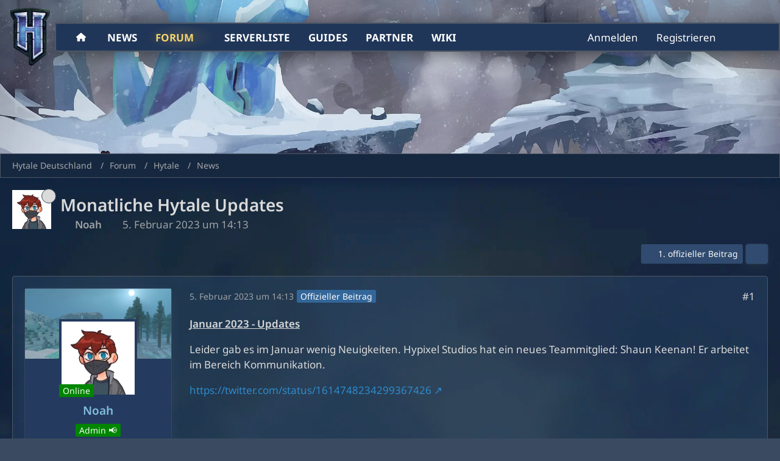

--- FILE ---
content_type: text/html; charset=UTF-8
request_url: https://hytalecommunity.de/forum/thread/36-monatliche-hytale-updates/
body_size: 13214
content:









<!DOCTYPE html>
<html
	dir="ltr"
	lang="de"
	data-color-scheme="light"
>

<head>
	<meta charset="utf-8">
		
	<title>Monatliche Hytale Updates - News - Hytale Deutschland</title>
	
	<meta name="viewport" content="width=device-width, initial-scale=1">
<meta name="format-detection" content="telephone=no">
<meta name="description" content="Januar 2023 - Updates

Leider gab es im Januar wenig Neuigkeiten. Hypixel Studios hat ein neues Teammitglied: Shaun Keenan! Er arbeitet im Bereich Kommunikation.

https://twitter.com/status/1614748234299367426">
<meta property="og:site_name" content="Hytale Deutschland">
<meta property="og:title" content="Monatliche Hytale Updates - Hytale Deutschland">
<meta property="og:url" content="https://hytalecommunity.de/forum/thread/36-monatliche-hytale-updates/">
<meta property="og:type" content="article">
<meta property="og:description" content="Januar 2023 - Updates

Leider gab es im Januar wenig Neuigkeiten. Hypixel Studios hat ein neues Teammitglied: Shaun Keenan! Er arbeitet im Bereich Kommunikation.

https://twitter.com/status/1614748234299367426">

<!-- Stylesheets -->
<link rel="stylesheet" type="text/css" href="https://hytalecommunity.de/style/style-9.css?m=1768554392"><link rel="preload" href="https://hytalecommunity.de/font/families/Noto%20Sans/NotoSans-Regular.woff2?v=1699818410" as="font" crossorigin>

<meta name="timezone" content="Europe/Berlin">


<script data-cfasync="false">
	var WCF_PATH = 'https://hytalecommunity.de/';
	var WSC_API_URL = 'https://hytalecommunity.de/';
	var WSC_RPC_API_URL = 'https://hytalecommunity.de/api/rpc/';
	
	var LANGUAGE_ID = 1;
	var LANGUAGE_USE_INFORMAL_VARIANT = true;
	var TIME_NOW = 1768767388;
	var LAST_UPDATE_TIME = 1768475047;
	var ENABLE_DEBUG_MODE = false;
	var ENABLE_PRODUCTION_DEBUG_MODE = true;
	var ENABLE_DEVELOPER_TOOLS = false;
	var PAGE_TITLE = 'Hytale Deutschland';
	
	var REACTION_TYPES = {"7":{"title":"Lachen","renderedIcon":"<img\n\tsrc=\"https:\/\/hytalecommunity.de\/images\/reaction\/7-a.webp\"\n\talt=\"Lachen\"\n\tclass=\"reactionType\"\n\tdata-reaction-type-id=\"7\"\n>","iconPath":"https:\/\/hytalecommunity.de\/images\/reaction\/7-a.webp","showOrder":1,"reactionTypeID":7,"isAssignable":1},"12":{"title":"Lachen","renderedIcon":"<img\n\tsrc=\"https:\/\/hytalecommunity.de\/images\/reaction\/12-a.webp\"\n\talt=\"Lachen\"\n\tclass=\"reactionType\"\n\tdata-reaction-type-id=\"12\"\n>","iconPath":"https:\/\/hytalecommunity.de\/images\/reaction\/12-a.webp","showOrder":2,"reactionTypeID":12,"isAssignable":1},"11":{"title":"Verliebt","renderedIcon":"<img\n\tsrc=\"https:\/\/hytalecommunity.de\/images\/reaction\/11-a.webp\"\n\talt=\"Verliebt\"\n\tclass=\"reactionType\"\n\tdata-reaction-type-id=\"11\"\n>","iconPath":"https:\/\/hytalecommunity.de\/images\/reaction\/11-a.webp","showOrder":3,"reactionTypeID":11,"isAssignable":1},"9":{"title":"Nachdenken","renderedIcon":"<img\n\tsrc=\"https:\/\/hytalecommunity.de\/images\/reaction\/9-a.webp\"\n\talt=\"Nachdenken\"\n\tclass=\"reactionType\"\n\tdata-reaction-type-id=\"9\"\n>","iconPath":"https:\/\/hytalecommunity.de\/images\/reaction\/9-a.webp","showOrder":4,"reactionTypeID":9,"isAssignable":1},"8":{"title":"Grinsen","renderedIcon":"<img\n\tsrc=\"https:\/\/hytalecommunity.de\/images\/reaction\/8-a.webp\"\n\talt=\"Grinsen\"\n\tclass=\"reactionType\"\n\tdata-reaction-type-id=\"8\"\n>","iconPath":"https:\/\/hytalecommunity.de\/images\/reaction\/8-a.webp","showOrder":5,"reactionTypeID":8,"isAssignable":1},"10":{"title":"Schwitzen","renderedIcon":"<img\n\tsrc=\"https:\/\/hytalecommunity.de\/images\/reaction\/10-a.webp\"\n\talt=\"Schwitzen\"\n\tclass=\"reactionType\"\n\tdata-reaction-type-id=\"10\"\n>","iconPath":"https:\/\/hytalecommunity.de\/images\/reaction\/10-a.webp","showOrder":6,"reactionTypeID":10,"isAssignable":1},"1":{"title":"Gef\u00e4llt mir","renderedIcon":"<img\n\tsrc=\"https:\/\/hytalecommunity.de\/images\/reaction\/like.svg\"\n\talt=\"Gef\u00e4llt mir\"\n\tclass=\"reactionType\"\n\tdata-reaction-type-id=\"1\"\n>","iconPath":"https:\/\/hytalecommunity.de\/images\/reaction\/like.svg","showOrder":7,"reactionTypeID":1,"isAssignable":1}};
	
	
	</script>

<script data-cfasync="false" src="https://hytalecommunity.de/js/WoltLabSuite/WebComponent.min.js?v=1768475047"></script>
<script data-cfasync="false" src="https://hytalecommunity.de/js/preload/de.preload.js?v=1768475047"></script>

<script data-cfasync="false" src="https://hytalecommunity.de/js/WoltLabSuite.Core.tiny.min.js?v=1768475047"></script>
<script data-cfasync="false">
requirejs.config({
	baseUrl: 'https://hytalecommunity.de/js',
	urlArgs: 't=1768475047'
	
});

window.addEventListener('pageshow', function(event) {
	if (event.persisted) {
		window.location.reload();
	}
});

</script>











<script data-cfasync="false" src="https://hytalecommunity.de/js/WoltLabSuite.Forum.tiny.min.js?v=1768475047"></script>


<noscript>
	<style>
		.jsOnly {
			display: none !important;
		}
		
		.noJsOnly {
			display: block !important;
		}
	</style>
</noscript>



	
	
	<script type="application/ld+json">
{
"@context": "http://schema.org",
"@type": "WebSite",
"url": "https:\/\/hytalecommunity.de\/",
"potentialAction": {
"@type": "SearchAction",
"target": "https:\/\/hytalecommunity.de\/search\/?q={search_term_string}",
"query-input": "required name=search_term_string"
}
}
</script>
<link rel="apple-touch-icon" sizes="180x180" href="https://hytalecommunity.de/images/style-9/apple-touch-icon.png">
<link rel="manifest" href="https://hytalecommunity.de/images/style-9/manifest-1.json">
<link rel="icon" type="image/png" sizes="48x48" href="https://hytalecommunity.de/images/style-9/favicon-48x48.png">
<meta name="msapplication-config" content="https://hytalecommunity.de/images/style-9/browserconfig.xml">
<meta name="theme-color" content="rgba(102, 102, 0, 0)">
<script>
	{
		document.querySelector('meta[name="theme-color"]').content = window.getComputedStyle(document.documentElement).getPropertyValue("--wcfPageThemeColor");
	}
</script>

<!-- Google tag (gtag.js) -->
<script async src="https://www.googletagmanager.com/gtag/js?id=G-TFL75C82VK"></script>
<script>
  window.dataLayer = window.dataLayer || [];
  function gtag(){dataLayer.push(arguments);}
  gtag('js', new Date());

  gtag('config', 'G-TFL75C82VK');
</script>	
			<link rel="canonical" href="https://hytalecommunity.de/forum/thread/36-monatliche-hytale-updates/">
		
					
		</head>

<body id="tpl_wbb_thread"
	itemscope itemtype="http://schema.org/WebPage" itemid="https://hytalecommunity.de/forum/thread/36-monatliche-hytale-updates/"	data-template="thread" data-application="wbb" data-page-id="49" data-page-identifier="com.woltlab.wbb.Thread"	data-board-id="7" data-thread-id="36"	class="">

<span id="top"></span>

<div id="pageContainer" class="pageContainer">
	
	
	<div id="pageHeaderContainer" class="pageHeaderContainer">

	<header id="pageHeader" class="pageHeader">
		<div id="pageHeaderPanel" class="pageHeaderPanel">
			<div class="layoutBoundary">	
				<div id="pageHeaderLogo" class="pageHeaderLogo">
		
	<a href="https://hytalecommunity.de/forum/" aria-label="Hytale Deutschland">
		<img src="https://hytalecommunity.de/images/style-9/pageLogo-29869572.png" alt="" class="pageHeaderLogoLarge" height="60" width="60" loading="eager">
		<img src="https://hytalecommunity.de/images/style-9/pageLogoMobile-c5fd2266.png" alt="" class="pageHeaderLogoSmall" height="492" width="343" loading="eager">
		
		
	</a>
</div>

				<div class="box mainMenu" data-box-identifier="com.woltlab.wcf.MainMenu">
			
		
	<div class="boxContent">
		<nav aria-label="Hauptmenü">
	<ol class="boxMenu">
		
		
					<li class="" data-identifier="com.woltlab.wcf.Dashboard">
				<a href="https://hytalecommunity.de/" class="boxMenuLink">
					<span class="boxMenuLinkTitle">Home</span>
														</a>
				
				</li>				
									<li class="" data-identifier="com.woltlab.wcf.ArticleList">
				<a href="https://hytalecommunity.de/category-article-list/14-news/" class="boxMenuLink">
					<span class="boxMenuLinkTitle">News</span>
														</a>
				
				</li>				
									<li class="active boxMenuHasChildren" data-identifier="com.woltlab.wbb.BoardList">
				<a href="https://hytalecommunity.de/forum/" class="boxMenuLink" aria-current="page">
					<span class="boxMenuLinkTitle">Forum</span>
																<fa-icon size="16" name="caret-down" solid></fa-icon>
									</a>
				
				<ol class="boxMenuDepth1">				
									<li class="" data-identifier="com.woltlab.wcf.generic39">
				<a href="https://hytalecommunity.de/members-list/" class="boxMenuLink">
					<span class="boxMenuLinkTitle">Mitglieder</span>
														</a>
				
				</li>				
									</ol></li>									<li class="" data-identifier="com.woltlab.wcf.generic30">
				<a href="https://hytalecommunity.de/serverliste/" class="boxMenuLink">
					<span class="boxMenuLinkTitle">Serverliste</span>
														</a>
				
				</li>				
									<li class="" data-identifier="com.woltlab.wcf.generic32">
				<a href="https://hytalecommunity.de/documentation-index/" class="boxMenuLink">
					<span class="boxMenuLinkTitle">Guides</span>
														</a>
				
				</li>				
									<li class="" data-identifier="com.woltlab.wcf.generic38">
				<a href="https://hytalecommunity.de/partner/" class="boxMenuLink">
					<span class="boxMenuLinkTitle">Partner</span>
														</a>
				
				</li>				
									<li class="" data-identifier="com.woltlab.wcf.generic22">
				<a href="http://wiki.hytalecommunity.de/" target="_blank" rel="nofollow noopener" class="boxMenuLink">
					<span class="boxMenuLinkTitle">Wiki</span>
														</a>
				
				</li>				
																	
		
	</ol>
</nav>	</div>
</div><button type="button" class="pageHeaderMenuMobile" aria-expanded="false" aria-label="Menü">
	<span class="pageHeaderMenuMobileInactive">
		<fa-icon size="32" name="bars"></fa-icon>
	</span>
	<span class="pageHeaderMenuMobileActive">
		<fa-icon size="32" name="xmark"></fa-icon>
	</span>
</button>

				<nav id="topMenu" class="userPanel">
	<ul class="userPanelItems">
								<li id="userLogin">
				<a
					class="loginLink"
					href="https://hytalecommunity.de/login/?url=https%3A%2F%2Fhytalecommunity.de%2Fforum%2Fthread%2F36-monatliche-hytale-updates%2F"
					rel="nofollow"
				>Anmelden</a>
			</li>
							<li id="userRegistration">
					<a
						class="registrationLink"
						href="https://hytalecommunity.de/register/"
						rel="nofollow"
					>Registrieren</a>
				</li>
							
								
							
		<!-- page search -->
		<li>
			<a href="https://hytalecommunity.de/search/" id="userPanelSearchButton" class="jsTooltip" title="Suche"><fa-icon size="32" name="magnifying-glass"></fa-icon> <span>Suche</span></a>
		</li>
	</ul>
</nav>
	<a
		href="https://hytalecommunity.de/login/?url=https%3A%2F%2Fhytalecommunity.de%2Fforum%2Fthread%2F36-monatliche-hytale-updates%2F"
		class="userPanelLoginLink jsTooltip"
		title="Anmelden"
		rel="nofollow"
	>
		<fa-icon size="32" name="arrow-right-to-bracket"></fa-icon>
	</a>
				
					

					
		
			
	
<button type="button" id="pageHeaderSearchMobile" class="pageHeaderSearchMobile" aria-expanded="false" aria-label="Suche">
	<fa-icon size="32" name="magnifying-glass"></fa-icon>
</button>

<div id="pageHeaderSearch" class="pageHeaderSearch">
	<form method="post" action="https://hytalecommunity.de/search/">
		<div id="pageHeaderSearchInputContainer" class="pageHeaderSearchInputContainer">
			<div class="pageHeaderSearchType dropdown">
				<a href="#" class="button dropdownToggle" id="pageHeaderSearchTypeSelect">
					<span class="pageHeaderSearchTypeLabel">Dieses Thema</span>
					<fa-icon size="16" name="caret-down" solid></fa-icon>
				</a>
				<ul class="dropdownMenu">
					<li><a href="#" data-extended-link="https://hytalecommunity.de/search/?extended=1" data-object-type="everywhere">Alles</a></li>
					<li class="dropdownDivider"></li>
					
											<li><a href="#" data-extended-link="https://hytalecommunity.de/search/?extended=1&amp;type=com.woltlab.wbb.post" data-object-type="com.woltlab.wbb.post" data-parameters='{ "threadID": 36 }'>Dieses Thema</a></li>		<li><a href="#" data-extended-link="https://hytalecommunity.de/search/?extended=1&amp;type=com.woltlab.wbb.post" data-object-type="com.woltlab.wbb.post" data-parameters='{ "boardID": 7 }'>Dieses Forum</a></li>
						
						<li class="dropdownDivider"></li>
					
					
																		<li><a href="#" data-extended-link="https://hytalecommunity.de/search/?type=com.woltlab.wcf.article&amp;extended=1" data-object-type="com.woltlab.wcf.article">Artikel</a></li>
																								<li><a href="#" data-extended-link="https://hytalecommunity.de/search/?type=com.woltlab.wcf.page&amp;extended=1" data-object-type="com.woltlab.wcf.page">Seiten</a></li>
																																			<li><a href="#" data-extended-link="https://hytalecommunity.de/search/?type=com.woltlab.wbb.post&amp;extended=1" data-object-type="com.woltlab.wbb.post">Forum</a></li>
																
					<li class="dropdownDivider"></li>
					<li><a class="pageHeaderSearchExtendedLink" href="https://hytalecommunity.de/search/?extended=1">Erweiterte Suche</a></li>
				</ul>
			</div>
			
			<input type="search" name="q" id="pageHeaderSearchInput" class="pageHeaderSearchInput" placeholder="Suchbegriff eingeben" autocomplete="off" value="">
			
			<button type="submit" class="pageHeaderSearchInputButton button" title="Suche">
				<fa-icon size="16" name="magnifying-glass"></fa-icon>
			</button>
			
			<div id="pageHeaderSearchParameters"></div>
			
					</div>
	</form>
</div>

	

			</div>
		</div>
		
		<div id="pageHeaderFacade" class="pageHeaderFacade">
			<div class="layoutBoundary">
				<div id="pageHeaderLogo" class="pageHeaderLogo">
		
	<a href="https://hytalecommunity.de/forum/" aria-label="Hytale Deutschland">
		<img src="https://hytalecommunity.de/images/style-9/pageLogo-29869572.png" alt="" class="pageHeaderLogoLarge" height="60" width="60" loading="eager">
		<img src="https://hytalecommunity.de/images/style-9/pageLogoMobile-c5fd2266.png" alt="" class="pageHeaderLogoSmall" height="492" width="343" loading="eager">
		
		
	</a>
</div>
			</div>
		</div>
	</header>
	
	
</div>

	
	
	
	
	
	<div class="pageNavigation">
	<div class="layoutBoundary">
			<nav class="breadcrumbs" aria-label="Verlaufsnavigation">
		<ol class="breadcrumbs__list" itemprop="breadcrumb" itemscope itemtype="http://schema.org/BreadcrumbList">
			<li class="breadcrumbs__item" title="Hytale Deutschland" itemprop="itemListElement" itemscope itemtype="http://schema.org/ListItem">
							<a class="breadcrumbs__link" href="https://hytalecommunity.de/" itemprop="item">
																<span class="breadcrumbs__title" itemprop="name">Hytale Deutschland</span>
							</a>
															<meta itemprop="position" content="1">
																					</li>
														
											<li class="breadcrumbs__item" title="Forum" itemprop="itemListElement" itemscope itemtype="http://schema.org/ListItem">
							<a class="breadcrumbs__link" href="https://hytalecommunity.de/forum/" itemprop="item">
																<span class="breadcrumbs__title" itemprop="name">Forum</span>
							</a>
															<meta itemprop="position" content="2">
																					</li>
														
											<li class="breadcrumbs__item" title="Hytale" itemprop="itemListElement" itemscope itemtype="http://schema.org/ListItem">
							<a class="breadcrumbs__link" href="https://hytalecommunity.de/forum/board/6-hytale/" itemprop="item">
																<span class="breadcrumbs__title" itemprop="name">Hytale</span>
							</a>
															<meta itemprop="position" content="3">
																					</li>
														
											<li class="breadcrumbs__item" title="News" itemprop="itemListElement" itemscope itemtype="http://schema.org/ListItem">
							<a class="breadcrumbs__link" href="https://hytalecommunity.de/forum/board/7-news/" itemprop="item">
																	<span class="breadcrumbs__parent_indicator">
										<fa-icon size="16" name="arrow-left-long"></fa-icon>
									</span>
																<span class="breadcrumbs__title" itemprop="name">News</span>
							</a>
															<meta itemprop="position" content="4">
																					</li>
		</ol>
	</nav>
	</div>
</div>
	
	
	
	<section id="main" class="main" role="main" 	itemprop="mainEntity" itemscope itemtype="http://schema.org/DiscussionForumPosting"
	itemid="https://hytalecommunity.de/forum/thread/36-monatliche-hytale-updates/#post181"
>
		<div class="layoutBoundary">
			

						
			<div id="content" class="content">
								
																<header class="contentHeader messageGroupContentHeader wbbThread" data-thread-id="36" data-is-closed="0" data-is-deleted="0" data-is-disabled="0" data-is-sticky="1" data-is-announcement="0" data-is-link="0">
		<div class="contentHeaderIcon">
			<img src="https://hytalecommunity.de/images/avatars/28/37-28304180eaa44d938ba6e6aeb5bea20d09e4b84f.webp" width="64" height="64" alt="" class="userAvatarImage" loading="lazy">
										<span class="jsTooltip jsIconSticky wbbStickyIcon" title="Angepinnt">
					<fa-icon size="16" name="thumbtack"></fa-icon>
				</span>
												
		</div>

		<div class="contentHeaderTitle">
			<h1 class="contentTitle" itemprop="name headline">Monatliche Hytale Updates</h1>
			<ul class="inlineList contentHeaderMetaData">
				

				

									<li>
						<fa-icon size="16" name="user"></fa-icon>
						<a href="https://hytalecommunity.de/user/2-noah/" data-object-id="2" class="userLink"><strong>Noah</strong></a>					</li>
				
				<li>
					<fa-icon size="16" name="clock"></fa-icon>
					<a href="https://hytalecommunity.de/forum/thread/36-monatliche-hytale-updates/"><woltlab-core-date-time date="2023-02-05T13:13:59+00:00">5. Februar 2023 um 14:13</woltlab-core-date-time></a>
				</li>

				
				
				
			</ul>

			<meta itemprop="url" content="https://hytalecommunity.de/forum/thread/36-monatliche-hytale-updates/">
			<meta itemprop="commentCount" content="1">
					</div>

		
	</header>
													
				
	<div class="userNotice">
			
		
		
				
		
	
	
	

	</div>
				
				
				
				

				




	<div class="contentInteraction">
		
					<div class="contentInteractionButtonContainer">
									<div class="contentInteractionButtons">
						<a href="https://hytalecommunity.de/forum/thread/36-monatliche-hytale-updates/?postID=181#post181" class="contentInteractionButton button small"><fa-icon size="16" name="arrow-right"></fa-icon> <span>1. offizieller Beitrag</span></a>					</div>
				
									 <div class="contentInteractionShareButton">
						<button type="button" class="button small wsShareButton jsTooltip" title="Teilen" data-link="https://hytalecommunity.de/forum/thread/36-monatliche-hytale-updates/" data-link-title="Monatliche Hytale Updates" data-bbcode="[thread]36[/thread]">
		<fa-icon size="16" name="share-nodes"></fa-icon>
	</button>					</div>
				
							</div>
			</div>


	<div class="section">
		<ul
			class="wbbThreadPostList messageList jsClipboardContainer"
			data-is-last-page="true"
			data-last-post-time="1768245629"
			data-page-no="1"
			data-type="com.woltlab.wbb.post"
		>
							



			
		
		
		
	
	
			<li
			id="post181"
			class="
				anchorFixedHeader
				messageGroupStarter								wbbPostOfficial			"
		>
			<article class="wbbPost message messageSidebarOrientationLeft jsClipboardObject jsMessage userOnlineGroupMarking7"
				data-post-id="181" data-can-edit="0" data-can-edit-inline="0"
				data-is-closed="0" data-is-deleted="0" data-is-disabled="0"
								data-object-id="181" data-object-type="com.woltlab.wbb.likeablePost" data-user-id="2"											>
				<meta itemprop="datePublished" content="2023-02-05T14:13:59+01:00">
													 
	
<aside role="presentation" class="messageSidebar userOnline member" itemprop="author" itemscope itemtype="http://schema.org/Person">
	<div class="messageAuthor">
		<div class="messageAuthorBackground" style="background-image: url(https://hytalecommunity.de/images/coverPhotos/7e/2-7e8d1a4ab6f3f88a5592b0cae69afe65fc042d1b.webp);"></div>
		
								
							<div class="userAvatar">
					<a href="https://hytalecommunity.de/user/2-noah/" aria-hidden="true" tabindex="-1"><img src="https://hytalecommunity.de/images/avatars/28/37-28304180eaa44d938ba6e6aeb5bea20d09e4b84f.webp" width="128" height="128" alt="" class="userAvatarImage" loading="lazy"></a>					
					<span class="badge green badgeOnline" title="Noah ist online">Online</span>				</div>
						
			<div class="messageAuthorContainer">
				<a href="https://hytalecommunity.de/user/2-noah/" class="username userLink" data-object-id="2" itemprop="url">
					<span itemprop="name"><strong>Noah</strong></span>
				</a>
														
					
							</div>
			
												<div class="userTitle">
						<span class="badge userTitleBadge green">Admin 📢</span>
					</div>
				
				
							
						</div>
	
			
		
									<div class="userCredits">
					<dl class="plain dataList">
						<dt><a href="https://hytalecommunity.de/user/2-noah/#likes" class="jsTooltip" title="Erhaltene Reaktionen von Noah">Reaktionen</a></dt>
								<dd>173</dd>
														
															<dt><a href="#" class="activityPointsDisplay jsTooltip" title="Punkte von Noah anzeigen" data-user-id="2">Punkte</a></dt>
								<dd>1.668</dd>
														
															<dt><a href="#" class="trophyPoints jsTooltip userTrophyOverlayList" data-user-id="2" title="Trophäen von Noah anzeigen">Trophäen</a></dt>
								<dd>3</dd>
														
															<dt><a href="https://hytalecommunity.de/article-list/?userID=2" class="jsTooltip" title="Artikel von Noah">Artikel</a></dt>
								<dd>38</dd>
														
								<dt><a href="https://hytalecommunity.de/forum/user-post-list/2-noah/" title="Beiträge von Noah" class="jsTooltip">Beiträge</a></dt>
	<dd>250</dd>
					</dl>
				</div>
			
				
		
	</aside>
				
				<div class="messageContent">
					<header class="messageHeader">
						<div class="messageHeaderBox">
							<ul class="messageHeaderMetaData">
								<li><a href="https://hytalecommunity.de/forum/thread/36-monatliche-hytale-updates/?postID=181#post181" rel="nofollow" class="permalink messagePublicationTime"><woltlab-core-date-time date="2023-02-05T13:13:59+00:00">5. Februar 2023 um 14:13</woltlab-core-date-time></a></li>
								
								
							</ul>
							
							<ul class="messageStatus">
																																								<li><span class="badge label blue jsIconOfficial">Offizieller Beitrag</span></li>								
								
							</ul>
						</div>
						
						<ul class="messageQuickOptions">
															
														
															<li>
									<a href="https://hytalecommunity.de/forum/thread/36-monatliche-hytale-updates/?postID=181#post181" rel="nofollow" class="jsTooltip wsShareButton" title="Teilen" data-link-title="Monatliche Hytale Updates">#1</a>
								</li>
														
														
							
						</ul>
						
						
					</header>
					
					<div class="messageBody">
												
												
						
						
						<div class="messageText" itemprop="text">
														
							<p><strong><u>Januar 2023 - Updates</u></strong></p><p>Leider gab es im Januar wenig Neuigkeiten. Hypixel Studios hat ein neues Teammitglied: Shaun Keenan! Er arbeitet im Bereich Kommunikation.</p><p><a href="https://twitter.com/status/1614748234299367426" class="externalURL" target="_blank" rel="nofollow noopener ugc">https://twitter.com/status/1614748234299367426</a></p>						</div>
						
						
					</div>
					
					<footer class="messageFooter">
												
												
						
						
						<div class="messageFooterNotes">
														
														
														
														
							
						</div>
						
						<div class="messageFooterGroup">
							
																	
	<woltlab-core-reaction-summary
		data="[]"
		object-type="com.woltlab.wbb.likeablePost"
		object-id="181"
		selected-reaction="0"
	></woltlab-core-reaction-summary>
							
							<ul class="messageFooterButtonsExtra buttonList smallButtons jsMobileNavigationExtra">
																									<li>
										<button
											type="button"
											title="Inhalt melden"
											class="button jsTooltip"
											data-report-content="com.woltlab.wbb.post"
											data-object-id="181"
										>
											<fa-icon size="16" name="triangle-exclamation"></fa-icon>
											<span class="invisible">Inhalt melden</span>
										</button>
									</li>
																																																										
							</ul>
							
							<ul class="messageFooterButtons buttonList smallButtons jsMobileNavigation">
																																								
							</ul>
						</div>

						
					</footer>
				</div>
			</article>
		</li>
		
	
	
		
		
				
		
		
			<li class="modificationLogEntry lastModificationLogEntry" data-log-id="46" data-is-summarized="0">
			<article class="message messageReduced">
				<div class="messageContent">
					<div class="messageHeader">
						<div class="box32 messageHeaderWrapper">
															<a href="https://hytalecommunity.de/user/2-noah/" aria-hidden="true" tabindex="-1"><img src="https://hytalecommunity.de/images/avatars/28/37-28304180eaa44d938ba6e6aeb5bea20d09e4b84f.webp" width="32" height="32" alt="" class="userAvatarImage" loading="lazy"></a>							
							<div class="messageHeaderBox">
								<h2 class="messageTitle">
																			<a href="https://hytalecommunity.de/user/2-noah/" data-object-id="2" class="userLink username"><strong>Noah</strong></a>																		<small class="separatorLeft"><woltlab-core-date-time date="2023-02-06T08:06:02+00:00">6. Februar 2023 um 09:06</woltlab-core-date-time></small>
								</h2>
								<div>Hat das Thema aus dem Forum <a href="https://hytalecommunity.de/forum/board/5-ank%C3%BCndigungen-news/">Ankündigungen &amp; News</a> nach <a href="https://hytalecommunity.de/forum/board/7-news/">News</a> verschoben.</div>
							</div>
						</div>

											</div>
				</div>
			</article>
		</li>

		
				
	
	
			<li
			id="post1331"
			class="
				anchorFixedHeader
															"
		>
			<article class="wbbPost message messageSidebarOrientationLeft jsClipboardObject jsMessage userOnlineGroupMarking3"
				data-post-id="1331" data-can-edit="0" data-can-edit-inline="0"
				data-is-closed="0" data-is-deleted="0" data-is-disabled="0"
								data-object-id="1331" data-object-type="com.woltlab.wbb.likeablePost" data-user-id="365"													itemprop="comment"
					itemscope itemtype="http://schema.org/Comment"
					itemid="https://hytalecommunity.de/forum/thread/36-monatliche-hytale-updates/?postID=1331#post1331"
							>
				<meta itemprop="datePublished" content="2026-01-12T20:20:29+01:00">
													<meta itemprop="url" content="https://hytalecommunity.de/forum/thread/36-monatliche-hytale-updates/?postID=1331#post1331">
								
<aside role="presentation" class="messageSidebar userOnline member" itemprop="author" itemscope itemtype="http://schema.org/Person">
	<div class="messageAuthor">
		<div class="messageAuthorBackground" style="background-image: url(https://hytalecommunity.de/images/coverPhotos/6b/365-6bd75aa9ffbce4b3e94935d4f0dd15a9c2035402.webp);"></div>
		
								
							<div class="userAvatar">
					<a href="https://hytalecommunity.de/user/365-sunraku/" aria-hidden="true" tabindex="-1"><img src="https://hytalecommunity.de/images/avatars/21/295-21a6fa8235e2be15a13c58a05392069f5883c2e0.gif" width="128" height="128" alt="" class="userAvatarImage" loading="lazy"></a>					
					<span class="badge green badgeOnline" title="Sunraku ist online">Online</span>				</div>
						
			<div class="messageAuthorContainer">
				<a href="https://hytalecommunity.de/user/365-sunraku/" class="username userLink" data-object-id="365" itemprop="url">
					<span itemprop="name">Sunraku</span>
				</a>
														
					
							</div>
			
												<div class="userTitle">
						<span class="badge userTitleBadge none">Orbis-Entdecker</span>
					</div>
				
				
							
							<div class="specialTrophyContainer">
					<ul>
													<li><a href="https://hytalecommunity.de/trophy/1-willkommen/"><img
	src="https://hytalecommunity.de/images/trophy/trophyImage-1.png"
	width="32"
	height="32"
	title="Willkommen!"	class="trophyIcon jsTooltip"
	data-trophy-id="1"
	loading="lazy"
	alt="Willkommen!"
/></a></li>
													<li><a href="https://hytalecommunity.de/trophy/2-pionier/"><img
	src="https://hytalecommunity.de/images/trophy/trophyImage-2.png"
	width="32"
	height="32"
	title="Pionier"	class="trophyIcon jsTooltip"
	data-trophy-id="2"
	loading="lazy"
	alt="Pionier"
/></a></li>
											</ul>
				</div>
						</div>
	
			
		
									<div class="userCredits">
					<dl class="plain dataList">
						<dt><a href="https://hytalecommunity.de/user/365-sunraku/#likes" class="jsTooltip" title="Erhaltene Reaktionen von Sunraku">Reaktionen</a></dt>
								<dd>21</dd>
														
															<dt><a href="#" class="activityPointsDisplay jsTooltip" title="Punkte von Sunraku anzeigen" data-user-id="365">Punkte</a></dt>
								<dd>706</dd>
														
															<dt><a href="#" class="trophyPoints jsTooltip userTrophyOverlayList" data-user-id="365" title="Trophäen von Sunraku anzeigen">Trophäen</a></dt>
								<dd>2</dd>
														
														
								<dt><a href="https://hytalecommunity.de/forum/user-post-list/365-sunraku/" title="Beiträge von Sunraku" class="jsTooltip">Beiträge</a></dt>
	<dd>137</dd>
					</dl>
				</div>
			
				
		
	</aside>
				
				<div class="messageContent">
					<header class="messageHeader">
						<div class="messageHeaderBox">
							<ul class="messageHeaderMetaData">
								<li><a href="https://hytalecommunity.de/forum/thread/36-monatliche-hytale-updates/?postID=1331#post1331" rel="nofollow" class="permalink messagePublicationTime"><woltlab-core-date-time date="2026-01-12T19:20:29+00:00">12. Januar 2026 um 20:20</woltlab-core-date-time></a></li>
								
								
							</ul>
							
							<ul class="messageStatus">
																																																
								
							</ul>
						</div>
						
						<ul class="messageQuickOptions">
															
														
															<li>
									<a href="https://hytalecommunity.de/forum/thread/36-monatliche-hytale-updates/?postID=1331#post1331" rel="nofollow" class="jsTooltip wsShareButton" title="Teilen" data-link-title="Monatliche Hytale Updates">#2</a>
								</li>
														
														
							
						</ul>
						
						
					</header>
					
					<div class="messageBody">
												
												
						
						
						<div class="messageText" itemprop="text">
														
										<div class="unfurlUrlCardContainer">
			<div class="unfurlUrlCard unfurlUrlCardCoverImage">
									<img src="https://images.cgames.de/images/gamestar/293/gs-hytale_6396056.jpg" height="522" width="1000" class="unfurlUrlImage" alt="" loading="lazy">
								<div class="unfurlUrlInformation">
					<a class="unfurlUrlTitle" href="https://search.app/QDokk" target="_blank" rel="nofollow noopener ugc">Später als gedacht: Unser Test zu Hytale kann unmöglich zum Release erscheinen</a>
					<div class="unfurlUrlDescription">Hytale verzichtet auf einen Steam-Release und Vorab-Keys für die Presse. Wir erklären, wie sich das auf den Early-Access-Test der...</div>
					<div class="unfurlUrlHost">search.app</div>
				</div>
			</div>
		</div>
	<p>Hier gibt es bisschen was neues oder ggf. altes zu lesen 😁</p><p>Inhaltlich ist es aber nur semi interessant</p>						</div>
						
						
					</div>
					
					<footer class="messageFooter">
												
													<div class="messageSignature">
								<div><p>"Im Gebirge der Wahrheit kletterst du nie umsonst: Entweder du kommst schon heute weiter hinauf oder übst deine Kraft um morgen höher steigern zu können."</p><p><a href="https://tale-world.com/" data-unfurl-url-id="8" class="externalURL" target="_blank" rel="nofollow noopener ugc">https://tale-world.com/</a></p></div>
							</div>
												
						
						
						<div class="messageFooterNotes">
														
														
														
														
							
						</div>
						
						<div class="messageFooterGroup">
							
																				
	<woltlab-core-reaction-summary
		data="[[1,2]]"
		object-type="com.woltlab.wbb.likeablePost"
		object-id="1331"
		selected-reaction="0"
	></woltlab-core-reaction-summary>
							
							<ul class="messageFooterButtonsExtra buttonList smallButtons jsMobileNavigationExtra">
																									<li>
										<button
											type="button"
											title="Inhalt melden"
											class="button jsTooltip"
											data-report-content="com.woltlab.wbb.post"
											data-object-id="1331"
										>
											<fa-icon size="16" name="triangle-exclamation"></fa-icon>
											<span class="invisible">Inhalt melden</span>
										</button>
									</li>
																																
							</ul>
							
							<ul class="messageFooterButtons buttonList smallButtons jsMobileNavigation">
																																								
							</ul>
						</div>

						
					</footer>
				</div>
			</article>
		</li>
		
	
	
		
		
	
	
										
					</ul>
	</div>





				
				
				
				
							</div>
			
			
		</div>
	</section>
	
	
	
	
	
	<footer id="pageFooter" class="pageFooter">
		
					
			<div class="boxesFooter">
			<div class="layoutBoundary">
													<div class="boxContainer">
						<div class="box" data-box-identifier="com.woltlab.wcf.FooterMenu">
			
		
	<div class="boxContent">
		<nav aria-label="Footer-Menü">
	<ol class="boxMenu">
		
		
					<li class="" data-identifier="com.woltlab.wcf.generic27">
				<a href="https://hytalecommunity.de/danke/" class="boxMenuLink">
					<span class="boxMenuLinkTitle">Unterstützer</span>
														</a>
				
				</li>				
									<li class="" data-identifier="com.woltlab.wcf.generic33">
				<a href="https://hytalecommunity.de/members-list/" class="boxMenuLink">
					<span class="boxMenuLinkTitle">Mitglieder</span>
														</a>
				
				</li>				
									<li class="" data-identifier="com.woltlab.wcf.generic34">
				<a href="https://hytalecommunity.de/users-online-list/" class="boxMenuLink">
					<span class="boxMenuLinkTitle">Benutzer online</span>
														</a>
				
				</li>				
									<li class="" data-identifier="com.woltlab.wcf.PrivacyPolicy">
				<a href="https://hytalecommunity.de/datenschutzerklaerung/" class="boxMenuLink">
					<span class="boxMenuLinkTitle">Datenschutzerklärung</span>
														</a>
				
				</li>				
									<li class="" data-identifier="com.woltlab.wcf.Contact">
				<a href="https://hytalecommunity.de/contact/" class="boxMenuLink">
					<span class="boxMenuLinkTitle">Kontakt</span>
														</a>
				
				</li>				
									<li class="" data-identifier="com.woltlab.wcf.LegalNotice">
				<a href="https://hytalecommunity.de/legal-notice/" class="boxMenuLink">
					<span class="boxMenuLinkTitle">Impressum</span>
														</a>
				
				</li>				
																	
		
	</ol>
</nav>	</div>
</div>
					</div>
				
			</div>
		</div>
		
			<div id="pageFooterCopyright" class="pageFooterCopyright">
			<div class="layoutBoundary">
				<style>
.footerSocialMedia {
    padding: 1.5rem 0;
}

.footerSocialMedia__buttons {
    display: flex;
    flex-wrap: wrap;
    gap: 0.5rem;
    justify-content: center;
}

.footerSocialMedia__link {
    display: inline-flex;
    align-items: center;
    gap: 0.4rem;
    padding: 0.4rem 0.75rem;
}

.footerSocialMedia__iconImage {
    width: 16px;
    height: 16px;
    object-fit: contain;
    display: block;
    margin-right: 2px;
}
</style>

<div class="footerSocialMedia">
    <div class="contentInteractionButtons footerSocialMedia__buttons">
                    <a class="contentInteractionButton button small footerSocialMedia__link footerSocialMedia__link--other"
               href="https://discord.gg/hytalede"
               target="_blank"
               rel="noopener noreferrer"
               data-platform="other"
               title="Discord">
                <img src="https://dev.hytalecommunity.de/images/socialMedia/hytale-deutsch-community-social-media-other.webp" alt="" class="footerSocialMedia__iconImage">
                <span>Discord</span>
            </a>
                    <a class="contentInteractionButton button small footerSocialMedia__link footerSocialMedia__link--x"
               href="https://x.com/hytalede"
               target="_blank"
               rel="noopener noreferrer"
               data-platform="x"
               title="HytaleDE">
                <img src="https://dev.hytalecommunity.de/images/socialMedia/hytale-deutsch-community-social-media-x.webp" alt="" class="footerSocialMedia__iconImage">
                <span>HytaleDE</span>
            </a>
                    <a class="contentInteractionButton button small footerSocialMedia__link footerSocialMedia__link--reddit"
               href="https://www.reddit.com/r/HytaleDE/"
               target="_blank"
               rel="noopener noreferrer"
               data-platform="reddit"
               title="HytaleDE">
                <img src="https://dev.hytalecommunity.de/images/socialMedia/hytale-deutsch-community-social-media-reddit.webp" alt="" class="footerSocialMedia__iconImage">
                <span>HytaleDE</span>
            </a>
                    <a class="contentInteractionButton button small footerSocialMedia__link footerSocialMedia__link--bluesky"
               href="https://bsky.app/profile/hytalecommunity.de"
               target="_blank"
               rel="noopener noreferrer"
               data-platform="bluesky"
               title="@hytalecommunity.de">
                <img src="https://dev.hytalecommunity.de/images/socialMedia/hytale-deutsch-community-social-media-bluesky.webp" alt="" class="footerSocialMedia__iconImage">
                <span>@hytalecommunity.de</span>
            </a>
                    <a class="contentInteractionButton button small footerSocialMedia__link footerSocialMedia__link--youtube"
               href="https://www.youtube.com/@HytaleGER"
               target="_blank"
               rel="noopener noreferrer"
               data-platform="youtube"
               title="@HytaleGER">
                <img src="https://dev.hytalecommunity.de/images/socialMedia/hytale-deutsch-community-social-media-youtube.webp" alt="" class="footerSocialMedia__iconImage">
                <span>@HytaleGER</span>
            </a>
                    <a class="contentInteractionButton button small footerSocialMedia__link footerSocialMedia__link--tiktok"
               href="https://www.tiktok.com/@hytalede"
               target="_blank"
               rel="noopener noreferrer"
               data-platform="tiktok"
               title="hytalede">
                <img src="https://dev.hytalecommunity.de/images/socialMedia/hytale-deutsch-community-social-media-tiktok.webp" alt="" class="footerSocialMedia__iconImage">
                <span>hytalede</span>
            </a>
                    <a class="contentInteractionButton button small footerSocialMedia__link footerSocialMedia__link--github"
               href="https://github.com/HytaleDE"
               target="_blank"
               rel="noopener noreferrer"
               data-platform="github"
               title="HytaleDE">
                <img src="https://dev.hytalecommunity.de/images/socialMedia/hytale-deutsch-community-social-media-github.webp" alt="" class="footerSocialMedia__iconImage">
                <span>HytaleDE</span>
            </a>
                    <a class="contentInteractionButton button small footerSocialMedia__link footerSocialMedia__link--modrinth"
               href="https://modrinth.com/organization/hytalede"
               target="_blank"
               rel="noopener noreferrer"
               data-platform="modrinth"
               title="HytaleDE">
                <img src="https://dev.hytalecommunity.de/images/socialMedia/hytale-deutsch-community-social-media-modrinth.webp" alt="" class="footerSocialMedia__iconImage">
                <span>HytaleDE</span>
            </a>
                    <a class="contentInteractionButton button small footerSocialMedia__link footerSocialMedia__link--curseforge"
               href="https://www.curseforge.com/members/hytalede"
               target="_blank"
               rel="noopener noreferrer"
               data-platform="curseforge"
               title="HytaleDE">
                <img src="https://dev.hytalecommunity.de/images/socialMedia/hytale-deutsch-community-social-media-curseforge.webp" alt="" class="footerSocialMedia__iconImage">
                <span>HytaleDE</span>
            </a>
                    <a class="contentInteractionButton button small footerSocialMedia__link footerSocialMedia__link--instagram"
               href="https://www.instagram.com/HytaleDach"
               target="_blank"
               rel="noopener noreferrer"
               data-platform="instagram"
               title="HytaleDACH">
                <img src="https://dev.hytalecommunity.de/images/socialMedia/hytale-deutsch-community-social-media-instagram.webp" alt="" class="footerSocialMedia__iconImage">
                <span>HytaleDACH</span>
            </a>
            </div>
</div>

<div class="copyright"><a href="https://www.woltlab.com/de/" rel="nofollow" target="_blank">Community-Software: <strong>WoltLab Suite&trade;</strong></a></div><div class="copyright"><a href="https://foxly.de" rel="nofollow" target="_blank">Stil: <strong>Hytalegame</strong> von <strong>Foxly</strong></a></div><div class="copyright"><p>This site is not affiliated with Hytale or Hypixel Studios. Some images are trademarked property of Hypixel Studios Canada Inc.!</p></div>
			</div>
		</div>
	
</footer>
</div>

	
<div class="pageFooterStickyNotice">
	
	
	<noscript>
		<div class="info" role="status">
			<div class="layoutBoundary">
				<span class="javascriptDisabledWarningText">In deinem Webbrowser ist JavaScript deaktiviert. Um alle Funktionen dieser Website nutzen zu können, muss JavaScript aktiviert sein.</span>
			</div>
		</div>	
	</noscript>
</div>

<script data-cfasync="false">
	require(['Language', 'WoltLabSuite/Core/BootstrapFrontend', 'User'], function(Language, BootstrapFrontend, User) {
		
		
		User.init(
			0,
			'',
			'',
			'https://hytalecommunity.de/guest-token-dialog/'
		);
		
		BootstrapFrontend.setup({
			backgroundQueue: {
				url: 'https://hytalecommunity.de/background-queue-perform/',
				force: false			},
						dynamicColorScheme: false,
			endpointUserPopover: 'https://hytalecommunity.de/user-popover/',
			executeCronjobs: undefined,
											shareButtonProviders: [
					["Facebook", "Facebook", "<fa-brand size=\"24\"><svg xmlns=\"http:\/\/www.w3.org\/2000\/svg\" viewBox=\"0 0 512 512\"><!--! Font Awesome Free 6.7.2 by @fontawesome - https:\/\/fontawesome.com License - https:\/\/fontawesome.com\/license\/free (Icons: CC BY 4.0, Fonts: SIL OFL 1.1, Code: MIT License) Copyright 2024 Fonticons, Inc. --><path d=\"M512 256C512 114.6 397.4 0 256 0S0 114.6 0 256C0 376 82.7 476.8 194.2 504.5V334.2H141.4V256h52.8V222.3c0-87.1 39.4-127.5 125-127.5c16.2 0 44.2 3.2 55.7 6.4V172c-6-.6-16.5-1-29.6-1c-42 0-58.2 15.9-58.2 57.2V256h83.6l-14.4 78.2H287V510.1C413.8 494.8 512 386.9 512 256h0z\"\/><\/svg><\/fa-brand>"], 
					["Twitter", "X", "<fa-brand size=\"24\"><svg xmlns=\"http:\/\/www.w3.org\/2000\/svg\" viewBox=\"0 0 512 512\"><!--! Font Awesome Free 6.7.2 by @fontawesome - https:\/\/fontawesome.com License - https:\/\/fontawesome.com\/license\/free (Icons: CC BY 4.0, Fonts: SIL OFL 1.1, Code: MIT License) Copyright 2024 Fonticons, Inc. --><path d=\"M389.2 48h70.6L305.6 224.2 487 464H345L233.7 318.6 106.5 464H35.8L200.7 275.5 26.8 48H172.4L272.9 180.9 389.2 48zM364.4 421.8h39.1L151.1 88h-42L364.4 421.8z\"\/><\/svg><\/fa-brand>"], 
					["Reddit", "Reddit", "<fa-brand size=\"24\"><svg xmlns=\"http:\/\/www.w3.org\/2000\/svg\" viewBox=\"0 0 512 512\"><!--! Font Awesome Free 6.7.2 by @fontawesome - https:\/\/fontawesome.com License - https:\/\/fontawesome.com\/license\/free (Icons: CC BY 4.0, Fonts: SIL OFL 1.1, Code: MIT License) Copyright 2024 Fonticons, Inc. --><path d=\"M0 256C0 114.6 114.6 0 256 0S512 114.6 512 256s-114.6 256-256 256L37.1 512c-13.7 0-20.5-16.5-10.9-26.2L75 437C28.7 390.7 0 326.7 0 256zM349.6 153.6c23.6 0 42.7-19.1 42.7-42.7s-19.1-42.7-42.7-42.7c-20.6 0-37.8 14.6-41.8 34c-34.5 3.7-61.4 33-61.4 68.4l0 .2c-37.5 1.6-71.8 12.3-99 29.1c-10.1-7.8-22.8-12.5-36.5-12.5c-33 0-59.8 26.8-59.8 59.8c0 24 14.1 44.6 34.4 54.1c2 69.4 77.6 125.2 170.6 125.2s168.7-55.9 170.6-125.3c20.2-9.6 34.1-30.2 34.1-54c0-33-26.8-59.8-59.8-59.8c-13.7 0-26.3 4.6-36.4 12.4c-27.4-17-62.1-27.7-100-29.1l0-.2c0-25.4 18.9-46.5 43.4-49.9l0 0c4.4 18.8 21.3 32.8 41.5 32.8zM177.1 246.9c16.7 0 29.5 17.6 28.5 39.3s-13.5 29.6-30.3 29.6s-31.4-8.8-30.4-30.5s15.4-38.3 32.1-38.3zm190.1 38.3c1 21.7-13.7 30.5-30.4 30.5s-29.3-7.9-30.3-29.6c-1-21.7 11.8-39.3 28.5-39.3s31.2 16.6 32.1 38.3zm-48.1 56.7c-10.3 24.6-34.6 41.9-63 41.9s-52.7-17.3-63-41.9c-1.2-2.9 .8-6.2 3.9-6.5c18.4-1.9 38.3-2.9 59.1-2.9s40.7 1 59.1 2.9c3.1 .3 5.1 3.6 3.9 6.5z\"\/><\/svg><\/fa-brand>"], 
					["WhatsApp", "WhatsApp", "<fa-brand size=\"24\"><svg xmlns=\"http:\/\/www.w3.org\/2000\/svg\" viewBox=\"0 0 448 512\"><!--! Font Awesome Free 6.7.2 by @fontawesome - https:\/\/fontawesome.com License - https:\/\/fontawesome.com\/license\/free (Icons: CC BY 4.0, Fonts: SIL OFL 1.1, Code: MIT License) Copyright 2024 Fonticons, Inc. --><path d=\"M380.9 97.1C339 55.1 283.2 32 223.9 32c-122.4 0-222 99.6-222 222 0 39.1 10.2 77.3 29.6 111L0 480l117.7-30.9c32.4 17.7 68.9 27 106.1 27h.1c122.3 0 224.1-99.6 224.1-222 0-59.3-25.2-115-67.1-157zm-157 341.6c-33.2 0-65.7-8.9-94-25.7l-6.7-4-69.8 18.3L72 359.2l-4.4-7c-18.5-29.4-28.2-63.3-28.2-98.2 0-101.7 82.8-184.5 184.6-184.5 49.3 0 95.6 19.2 130.4 54.1 34.8 34.9 56.2 81.2 56.1 130.5 0 101.8-84.9 184.6-186.6 184.6zm101.2-138.2c-5.5-2.8-32.8-16.2-37.9-18-5.1-1.9-8.8-2.8-12.5 2.8-3.7 5.6-14.3 18-17.6 21.8-3.2 3.7-6.5 4.2-12 1.4-32.6-16.3-54-29.1-75.5-66-5.7-9.8 5.7-9.1 16.3-30.3 1.8-3.7.9-6.9-.5-9.7-1.4-2.8-12.5-30.1-17.1-41.2-4.5-10.8-9.1-9.3-12.5-9.5-3.2-.2-6.9-.2-10.6-.2-3.7 0-9.7 1.4-14.8 6.9-5.1 5.6-19.4 19-19.4 46.3 0 27.3 19.9 53.7 22.6 57.4 2.8 3.7 39.1 59.7 94.8 83.8 35.2 15.2 49 16.5 66.6 13.9 10.7-1.6 32.8-13.4 37.4-26.4 4.6-13 4.6-24.1 3.2-26.4-1.3-2.5-5-3.9-10.5-6.6z\"\/><\/svg><\/fa-brand>"], 
					 
					 
					 
					
				],
						styleChanger: false		});
	});
</script>
<script data-cfasync="false">
	// prevent jQuery and other libraries from utilizing define()
	__require_define_amd = define.amd;
	define.amd = undefined;
</script>
<script data-cfasync="false" src="https://hytalecommunity.de/js/WCF.Combined.tiny.min.js?v=1768475047"></script>
<script data-cfasync="false">
	define.amd = __require_define_amd;
	$.holdReady(true);
</script>
<script data-cfasync="false">
	WCF.User.init(
		0,
		''	);
</script>
<script data-cfasync="false" src="https://hytalecommunity.de/forum/js/WBB.tiny.min.js?v=1768475047"></script>
<script data-cfasync="false">
	$(function() {
		WCF.User.Profile.ActivityPointList.init();
		
					require(['WoltLabSuite/Core/Ui/User/Trophy/List'], function (UserTrophyList) {
				new UserTrophyList();
			});
				
		require(['WoltLabSuite/Forum/Bootstrap'], (Bootstrap) => {
	Bootstrap.setup();
});
		
			});
</script>
<script data-cfasync="false">
		var $imageViewer = null;
		$(function() {
			WCF.Language.addObject({
				'wcf.imageViewer.button.enlarge': 'Vollbild-Modus',
				'wcf.imageViewer.button.full': 'Originalversion aufrufen',
				'wcf.imageViewer.seriesIndex': '{literal}{x} von {y}{\/literal}',
				'wcf.imageViewer.counter': '{literal}Bild {x} von {y}{\/literal}',
				'wcf.imageViewer.close': 'Schließen',
				'wcf.imageViewer.enlarge': 'Bild direkt anzeigen',
				'wcf.imageViewer.next': 'Nächstes Bild',
				'wcf.imageViewer.previous': 'Vorheriges Bild'
			});
			
			$imageViewer = new WCF.ImageViewer();
		});
	</script>
<script data-cfasync="false">
		require(['WoltLabSuite/Core/Ui/Search/Page'], function(UiSearchPage) {
			UiSearchPage.init('com.woltlab.wbb.post');
		});
	</script>
<script data-cfasync="false">
(function() {
    function pixels(element, property) {
        return parseInt(getComputedStyle(element).getPropertyValue(property).slice(0, -2));
    }

    var topHeaderGap = document.getElementById('pageHeaderFacade').clientHeight;
    var topMenuWrapper = document.body;

    function scrollPage() {
        var scrollOffset = window.scrollY || window.pageYOffset;
        var height = window.scrollY || window.pageYOffset;

        if (scrollOffset > 200 && height > topHeaderGap) {
            topMenuWrapper.classList.add('fixed');
        } else {
            topMenuWrapper.classList.remove('fixed');
        }
    }

    window.addEventListener('DOMContentLoaded', function() {
        scrollPage();
        window.addEventListener('scroll', scrollPage, { passive: true });
        window.addEventListener('resize', scrollPage);
    });
})();
</script>
<script data-cfasync="false">
    
    require(['Ajax', 'Language'], function(Ajax, Language) {
        const container = document.getElementById('serverListModerationNotice');
        if (!container) {
            return;
        }

        const moderationManageUrl = container.dataset.manageUrl || '';

        Ajax.apiOnce({
            data: {
                actionName: 'checkModerationStatus',
                className: 'wcf\\data\\serverlist\\ServerListAction'
            },
            success: function(response) {
                const payload = response.returnValues || {};
                if (!payload.success) {
                    showNotice('error', '<p>' + escapeHtml(payload.message || Language.get('wcf.serverlist.notice.moderationPending.error')) + '</p>');
                    return;
                }

                const summary = payload.summary || {};
                if (summary.hasError) {
                    showNotice('error', '<p>' + Language.get('wcf.serverlist.notice.moderationPending.error') + '</p>');
                    return;
                }

                const moderationCount = parseInt(summary.moderationPending, 10) || 0;
                const verificationCount = parseInt(summary.verificationPending, 10) || 0;

                if (!payload.hasOpenItems || (moderationCount === 0 && verificationCount === 0)) {
                    hideNotice();
                    return;
                }

                let listHtml = '<ul>';
                if (moderationCount > 0) {
                    listHtml += '<li>' + Language.get('wcf.serverlist.notice.moderationPending.countModeration') + ': <strong>' + moderationCount + '</strong></li>';
                }
                if (verificationCount > 0) {
                    listHtml += '<li>' + Language.get('wcf.serverlist.notice.moderationPending.countVerification') + ': <strong>' + verificationCount + '</strong></li>';
                }
                listHtml += '</ul>';

                showNotice('warning', listHtml);
            },
            failure: function() {
                showNotice('error', '<p>' + Language.get('wcf.serverlist.notice.moderationPending.error') + '</p>');
            }
        });

        function hideNotice() {
            container.style.display = 'none';
            container.innerHTML = '';
        }

        function showNotice(type, bodyHtml) {
            container.style.display = '';
            container.innerHTML = ''
                + '<woltlab-core-notice type="' + type + '">'
                + '<p><strong>' + Language.get('wcf.serverlist.notice.moderationPending') + '</strong></p>'
                + bodyHtml
                + '<p class="serverListModerationLink"><a href="' + escapeHtml(moderationManageUrl) + '" target="_blank" rel="noopener">' + escapeHtml(Language.get('wcf.serverlist.notice.moderationPending.manageLink')) + '</a></p>'
                + '</woltlab-core-notice>';
        }

        function escapeHtml(value) {
            return String(value || '').replace(/[&<>"']/g, function(char) {
                switch (char) {
                    case '&': return '&amp;';
                    case '<': return '&lt;';
                    case '>': return '&gt;';
                    case '"': return '&quot;';
                    case "'": return '&#039;';
                    default: return char;
                }
            });
        }
    });
    
</script>
<script data-cfasync="false">
	$(function() {
		WCF.Language.addObject({
			'wbb.post.closed': 'Beitrag wurde für Bearbeitungen gesperrt',
			'wbb.post.copy.title': 'Beiträge kopieren',
			'wbb.post.edit': 'Beitrag bearbeiten',
			'wbb.post.edit.close': 'Bearbeitung verbieten',
			'wbb.post.edit.delete': 'Löschen',
			'wbb.post.edit.delete.confirmMessage': 'Willst du diesen Beitrag wirklich endgültig löschen?',
			'wbb.post.edit.deleteCompletely': 'Endgültig löschen',
			'wbb.post.edit.enable': 'Freischalten',
			'wbb.post.edit.disable': 'Deaktivieren',
			'wbb.post.edit.merge': 'Beiträge zusammenfügen',
			'wbb.post.edit.merge.success': 'Beiträge erfolgreich zusammengefügt',
			'wbb.post.edit.open': 'Bearbeitung erlauben',
			'wbb.post.edit.restore': 'Wiederherstellen',
			'wbb.post.edit.trash.confirmMessage': 'Willst du diesen Beitrag wirklich löschen?',
			'wbb.post.edit.trash.reason': 'Grund (optional)',
			'wbb.post.ipAddress.title': 'IP-Adresse',
			'wbb.post.moderation.redirect': 'Dein Beitrag unterliegt der Moderation und wird erst nach einer Freischaltung sichtbar.',
			'wbb.post.moveToNewThread': 'In neues Thema verschieben',
			'wbb.post.official': 'Offizieller Beitrag',
			'wbb.thread.closed': 'Geschlossen',
			'wbb.thread.confirmDelete': 'Wenn du dieses Thema endgültig löschst, ist dieser Prozess nicht mehr umkehrbar. Wirklich fortfahren?',
			'wbb.thread.confirmTrash': 'Willst du dieses Thema wirklich löschen?',
			'wbb.thread.confirmTrash.reason': 'Begründung (optional)',
			'wbb.thread.edit.advanced': 'Erweitert',
			'wbb.thread.edit.close': 'Schließen',
			'wbb.thread.edit.delete': 'Endgültig löschen',
			'wbb.thread.edit.done': 'Als erledigt markieren',
			'wbb.thread.edit.enable': 'Freischalten',
			'wbb.thread.edit.disable': 'Deaktivieren',
			'wbb.thread.edit.markPosts': 'Alle Beiträge markieren',
			'wbb.thread.edit.markThread': 'Thema markieren',
			'wbb.thread.edit.move': 'Verschieben',
			'wbb.thread.edit.moveDestination.error.equalsOrigin': 'Ziel- und Quellforum sind identisch.',
			'wbb.thread.edit.open': 'Öffnen',
			'wbb.thread.edit.removeLink': 'Link entfernen',
			'wbb.thread.edit.restore': 'Wiederherstellen',
			'wbb.thread.edit.scrape': 'Nicht mehr anpinnen',
			'wbb.thread.edit.sticky': 'Anpinnen',
			'wbb.thread.edit.trash': 'Löschen',
			'wbb.thread.edit.undone': 'Als unerledigt markieren',
			'wbb.thread.edit.unmarkThread': 'Thema demarkieren',
			'wbb.thread.moved': 'Verschoben',
			'wbb.thread.newPosts': '{if $newPostsCount == 1}Einen neuen Beitrag{else}{#$newPostsCount} neue Beiträge{\/if} laden',
			'wbb.thread.sticky': 'Angepinnt',
			'wcf.global.worker.completed': 'Aufgabe abgeschlossen',
			'wcf.user.objectWatch.manageSubscription': 'Abonnement verwalten',
			'wcf.message.bbcode.code.copy': 'Inhalt kopieren',
			'wcf.message.error.editorAlreadyInUse': 'Der Editor ist bereits aktiv, beende die Bearbeitung bevor du fortfährst.',
			'wcf.message.status.deleted': 'Gelöscht',
			'wcf.message.status.disabled': 'Deaktiviert',
			'wbb.thread.edit.moveThreads': 'Themen verschieben',
			'wbb.thread.edit': 'Thema bearbeiten',
			'wcf.label.none': 'Keine Auswahl',
			'wbb.thread.done': 'Erledigt',
			'wbb.thread.undone': 'Unerledigt',
			'wbb.thread.modification.log.thread.hide.confirmMessage': 'Möchtest du wirklich den Log-Eintrag im Thema ausblenden?'
		});

									var $quoteManager = null;
		WCF.Language.addObject({
	'wcf.message.quote.insertAllQuotes': 'Alle Zitate einfügen',
	'wcf.message.quote.insertSelectedQuotes': 'Markierte Zitate einfügen',
	'wcf.message.quote.manageQuotes': 'Zitate verwalten',
	'wcf.message.quote.quoteSelected': 'Zitat speichern',
	'wcf.message.quote.quoteAndReply': 'Zitat einfügen',
	'wcf.message.quote.removeAllQuotes': 'Alle Zitate entfernen',
	'wcf.message.quote.removeSelectedQuotes': 'Markierte Zitate entfernen',
	'wcf.message.quote.showQuotes': '{if $count == 1}Ein Zitat{else}{#$count} Zitate{\/if}'
});

var $quoteManager = new WCF.Message.Quote.Manager(0, 'text', false, [  ]);

				
		require(['WoltLabSuite/Forum/Controller/Thread', 'WoltLabSuite/Forum/Ui/Post/Quote', 'WoltLabSuite/Forum/Handler/Thread/ThreadUpdateHandler'], (ControllerThread, { UiPostQuote }, { ThreadUpdateHandler }) => {
			new UiPostQuote($quoteManager);

			ControllerThread.init(36, {
				clipboard: true,
				postInlineEditor: false,
				postLoader: false,
				postManager: false,
				postLikeHandler: true			}, {
				clipboard: {
					hasMarkedItems: false				},
				postInlineEditor: {
					canEditInline: false,
					quoteManager: $quoteManager
				}
			});

					});

		
		
		require(['WoltLabSuite/Forum/Ui/Thread/LastPageHandler'], (LastPageHandler) => {
			LastPageHandler.setup();
		});

		
		
			});
</script>


<span id="bottom"></span>

</body>
</html>